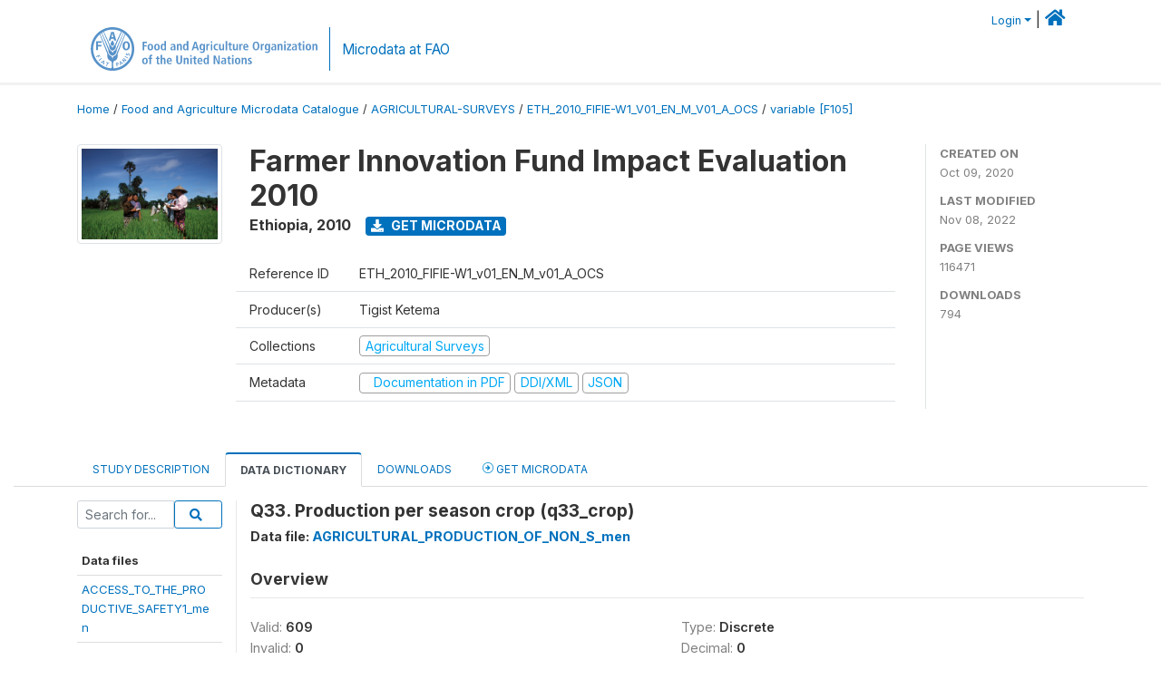

--- FILE ---
content_type: text/html; charset=UTF-8
request_url: https://microdata.fao.org/index.php/catalog/1473/variable/F105/V2506?name=q33_crop
body_size: 12372
content:
<!DOCTYPE html>
<html>

<head>
    <meta charset="utf-8">
<meta http-equiv="X-UA-Compatible" content="IE=edge">
<meta name="viewport" content="width=device-width, initial-scale=1">

<title>Ethiopia - Farmer Innovation Fund Impact Evaluation 2010</title>

    
    <link rel="stylesheet" href="https://cdnjs.cloudflare.com/ajax/libs/font-awesome/5.15.4/css/all.min.css" integrity="sha512-1ycn6IcaQQ40/MKBW2W4Rhis/DbILU74C1vSrLJxCq57o941Ym01SwNsOMqvEBFlcgUa6xLiPY/NS5R+E6ztJQ==" crossorigin="anonymous" referrerpolicy="no-referrer" />
    <link rel="stylesheet" href="https://stackpath.bootstrapcdn.com/bootstrap/4.1.3/css/bootstrap.min.css" integrity="sha384-MCw98/SFnGE8fJT3GXwEOngsV7Zt27NXFoaoApmYm81iuXoPkFOJwJ8ERdknLPMO" crossorigin="anonymous">
    

<link rel="stylesheet" href="https://microdata.fao.org/themes/fam52/css/style.css?v2021-231">
<link rel="stylesheet" href="https://microdata.fao.org/themes/fam52/css/custom.css?v2021">
<link rel="stylesheet" href="https://microdata.fao.org/themes/fam52/css/home.css?v03212019">
<link rel="stylesheet" href="https://microdata.fao.org/themes/fam52/css/variables.css?v07042021">
<link rel="stylesheet" href="https://microdata.fao.org/themes/fam52/css/facets.css?v062021">
<link rel="stylesheet" href="https://microdata.fao.org/themes/fam52/css/catalog-tab.css?v07052021">
<link rel="stylesheet" href="https://microdata.fao.org/themes/fam52/css/catalog-card.css?v10102021-1">
<link rel="stylesheet" href="https://microdata.fao.org/themes/fam52/css/filter-action-bar.css?v14052021-3">

    <script src="//code.jquery.com/jquery-3.2.1.min.js"></script>
    <script src="https://cdnjs.cloudflare.com/ajax/libs/popper.js/1.14.3/umd/popper.min.js" integrity="sha384-ZMP7rVo3mIykV+2+9J3UJ46jBk0WLaUAdn689aCwoqbBJiSnjAK/l8WvCWPIPm49" crossorigin="anonymous"></script>
    <script src="https://stackpath.bootstrapcdn.com/bootstrap/4.1.3/js/bootstrap.min.js" integrity="sha384-ChfqqxuZUCnJSK3+MXmPNIyE6ZbWh2IMqE241rYiqJxyMiZ6OW/JmZQ5stwEULTy" crossorigin="anonymous"></script>

<script type="text/javascript">
    var CI = {'base_url': 'https://microdata.fao.org/index.php'};

    if (top.frames.length!=0) {
        top.location=self.document.location;
    }

    $(document).ready(function()  {
        /*global ajax error handler */
        $( document ).ajaxError(function(event, jqxhr, settings, exception) {
            if(jqxhr.status==401){
                window.location=CI.base_url+'/auth/login/?destination=catalog/';
            }
            else if (jqxhr.status>=500){
                alert(jqxhr.responseText);
            }
        });

    }); //end-document-ready

</script>

<script>
    // Show custom information in the remote data access section
    $(document).ready(function() {
        var idno = $(".study-idno").html().replace(/\s+/g, '');
        if (idno == "PER_2013-2022_INFFS_v01_EN_M_v01_A_ESS") {          // Peru
              
            const p1 = "aW52Z";
            const p2 = "W50YX";
            const p3 = "Jpb3NAc2VyZm9yLmdvYi5wZQ==";

            const email = atob(p1 + p2 + p3);          
            $(".remote-data-access").html("<h2>Data available from external repository</h2><p>For access to microdata, please contact:</p><div class='remote-access-link'><a href='mailto:"+email+"' target='_blank'>"+email+"</a></div>");   
        }   
        if (idno == "NPL_2014_NFI_v01_M_v01_A_ESS") {          // Nepal
              
            const p1 = "aW5mb";
            const p2 = "0Bmcn";
            const p3 = "RjLmdvdi5ucA==";

            const email = atob(p1 + p2 + p3);          
            $(".remote-data-access").html("<h2>Data available from external repository</h2><p>For access to microdata, please contact:</p><div class='remote-access-link'><a href='mailto:"+email+"' target='_blank'>"+email+"</a></div>");   
        }        
    });
</script>



    <script async src="https://www.googletagmanager.com/gtag/js?id=G-0ZMCRYB8EX"></script>
<script>
  window.dataLayer = window.dataLayer || [];
  function gtag(){dataLayer.push(arguments);}
  gtag('js', new Date());

  gtag('config', 'G-0ZMCRYB8EX');

  
  $(function() {
    $(document).ajaxSend(function(event, request, settings) {
        gtag('event', 'page_view', {
            page_path: settings.url
        })
    });

    //track file downloads
    $('.resources .download').on('click', function() {
        gtag('event', 'download', {
            'event_label': $(this).attr("title"),
            'event_category': $(this).attr("href"),
            'non_interaction': true
        });
    });

});
</script></head>

<body>
    
    <!-- site header -->
    <style>
.site-header .navbar-light .no-logo .navbar-brand--sitename {border:0px!important;margin-left:0px}
.site-header .navbar-light .no-logo .nada-site-title {font-size:18px;}
</style>

<header class="site-header">

        

    <div class="container">
         


<!--  /***** Login Bar Start *****/ -->
<div>
            <div class="col-12 mt-2 mb-2 wb-login-link login-bar">
            <div class="float-right">
            <div class="dropdown ml-auto">
                <a class="dropdown-toggle small" href="" id="dropdownMenuLink" data-toggle="dropdown" aria-haspopup="true" aria-expanded="false"><i class="fa fa-user-circle-o fa-lg"></i>Login</a>
                <div class="dropdown-menu dropdown-menu-right" aria-labelledby="dropdownMenuLink">
                    <a class="dropdown-item small" href="https://microdata.fao.org/index.php/auth/login">Login</a>
                </div>
                
                                |   <a href="http://www.fao.org/food-agriculture-microdata"><i class="fa fa-home" style="font-size:20px;"></i> </a>
            </div>
            </div>
        </div>

    </div>
<!-- /row -->
<!--  /***** Login Bar Close *****/ -->        <div class="row">
            <div class="col-12">
                <nav class="navbar navbar-expand-md navbar-light rounded navbar-toggleable-md wb-navbar ">

                                                            <div class="navbar-brand navbar-expand-md">
                        <div class="navbar-brand--logo ">
                            <a href="http://www.fao.org" class="g01v1-logo nada-logo " >
                                    
                                <img title="fao.org" src="https://microdata.fao.org/themes/fam52/images/fao-logo-en.svg" class="img-responsive">
                            </a>        
                    </div>
                        <div class="navbar-brand--sitename navbar-expand-md">
                            <div><a class="nada-site-title"  href="https://www.fao.org/food-agriculture-microdata">Microdata at FAO</a></div>
                                                    </div>
                    </div>
                    

                                                            
                    <!-- Start menus -->
                                        
                    <!-- Close Menus -->
                    <!-- Citations menu if required 
                    <div><a class="fas fa-book" href="https://microdata.fao.org/index.php/citations"> Citations</a></div>-->
                    <!-- Close Menus -->
                </nav>
                
            </div>
            
        </div>
        <!-- /row -->
        
    </div>
    
</header>

    
    <!-- page body -->
    <div class="wp-page-body container-fluid page-catalog catalog-variable-F105-V2506">

        <div class="body-content-wrap theme-nada-2">

            <!--breadcrumbs -->
            
            <div class="container">
                                                    <ol class="breadcrumb wb-breadcrumb">
                        	    <div class="breadcrumbs" xmlns:v="http://rdf.data-vocabulary.org/#">
           <span typeof="v:Breadcrumb">
                		         <a href="https://microdata.fao.org/index.php/" rel="v:url" property="v:title">Home</a> /
                        
       </span>
                  <span typeof="v:Breadcrumb">
                		         <a href="https://microdata.fao.org/index.php/catalog" rel="v:url" property="v:title">Food and Agriculture Microdata Catalogue</a> /
                        
       </span>
                  <span typeof="v:Breadcrumb">
                		         <a href="https://microdata.fao.org/index.php/catalog/agricultural-surveys" rel="v:url" property="v:title">AGRICULTURAL-SURVEYS</a> /
                        
       </span>
                  <span typeof="v:Breadcrumb">
                		         <a href="https://microdata.fao.org/index.php/catalog/1473" rel="v:url" property="v:title">ETH_2010_FIFIE-W1_V01_EN_M_V01_A_OCS</a> /
                        
       </span>
                  <span typeof="v:Breadcrumb">
        	         	         <a class="active" href="https://microdata.fao.org/index.php/catalog/1473/variable/F105" rel="v:url" property="v:title">variable [F105]</a>
                        
       </span>
               </div>
                    </ol>
                            </div>
            <!-- /breadcrumbs -->
            
            
  
            <style>
.metadata-sidebar-container .nav .active{
	background:#e9ecef;		
}
.study-metadata-page .page-header .nav-tabs .active a {
	background: white;
	font-weight: bold;
	border-top: 2px solid #0071bc;
	border-left:1px solid gainsboro;
	border-right:1px solid gainsboro;
}

.study-info-content {
    font-size: 14px;
}

.study-subtitle{
	font-size:.7em;
	margin-bottom:10px;
}

.badge-outline{
	background:transparent;
	color:#03a9f4;
	border:1px solid #9e9e9e;
}
.study-header-right-bar span{
	display:block;
	margin-bottom:15px;
}
.study-header-right-bar{
	font-size:14px;
	color:gray;
}
.get-microdata-btn{
	font-size:14px;
}

.link-col .badge{
	font-size:14px;
	font-weight:normal;
	background:transparent;
	border:1px solid #9E9E9E;
	color:#03a9f4;
}

.link-col .badge:hover{
	background:#03a9f4;
	color:#ffffff;
}

.study-header-right-bar .stat{
	margin-bottom:10px;
	font-size:small;
}

.study-header-right-bar .stat .stat-label{
	font-weight:bold;
	text-transform:uppercase;
}

.field-metadata__table_description__ref_country .field-value,
.field-metadata__study_desc__study_info__nation .field-value{
	max-height:350px;
	overflow:auto;
}
.field-metadata__table_description__ref_country .field-value  ::-webkit-scrollbar,
.field-metadata__study_desc__study_info__nation .field-value ::-webkit-scrollbar {
  -webkit-appearance: none;
  width: 7px;
}

.field-metadata__table_description__ref_country .field-value  ::-webkit-scrollbar-thumb,
.field-metadata__study_desc__study_info__nation .field-value ::-webkit-scrollbar-thumb {
  border-radius: 4px;
  background-color: rgba(0, 0, 0, .5);
  box-shadow: 0 0 1px rgba(255, 255, 255, .5);
}
</style>


<div class="page-body-full study-metadata-page">
	<span 
		id="dataset-metadata-info" 
		data-repositoryid="agricultural-surveys"
		data-id="1473"
		data-idno="ETH_2010_FIFIE-W1_v01_EN_M_v01_A_OCS"
	></span>

<div class="container-fluid page-header">
<div class="container">


<div class="row study-info">
					<div class="col-md-2">
			<div class="collection-thumb-container">
				<a href="https://microdata.fao.org/index.php/catalog/agricultural-surveys">
				<img  src="https://microdata.fao.org/files/images/ag_census.jpg?v=1667916464" class="mr-3 img-fluid img-thumbnail" alt="agricultural-surveys" title="Agricultural Surveys"/>
				</a>
			</div>		
		</div>
	
	<div class="col">
		
		<div>
		    <h1 class="mt-0 mb-1" id="dataset-title">
                <span>Farmer Innovation Fund Impact Evaluation 2010</span>
                            </h1>
            <div class="clearfix">
		        <h6 class="sub-title float-left" id="dataset-sub-title"><span id="dataset-country">Ethiopia</span>, <span id="dataset-year">2010</span></h6>
                                <a  
                    href="https://microdata.fao.org/index.php/catalog/1473/get-microdata" 
                    class="get-microdata-btn badge badge-primary wb-text-link-uppercase float-left ml-3" 
                    title="Get Microdata">					
                    <span class="fa fa-download"></span>
                    Get Microdata                </a>
                                
            </div>
		</div>

		<div class="row study-info-content">
		
            <div class="col pr-5">

                <div class="row mt-4 mb-2 pb-2  border-bottom">
                    <div class="col-md-2">
                        Reference ID                    </div>
                    <div class="col">
                        <div class="study-idno">
                            ETH_2010_FIFIE-W1_v01_EN_M_v01_A_OCS                            
                        </div>
                    </div>
                </div>

                		
                                <div class="row mb-2 pb-2  border-bottom">
                    <div class="col-md-2">
                        Producer(s)                    </div>
                    <div class="col">
                        <div class="producers">
                            Tigist Ketema                        </div>
                    </div>
                </div>
                                
                
                 
                <div class="row  border-bottom mb-2 pb-2 mt-2">
                    <div class="col-md-2">
                        Collections                    </div>
                    <div class="col">
                        <div class="collections link-col">           
                                                            <span class="collection">
                                    <a href="https://microdata.fao.org/index.php/collections/agricultural-surveys">
                                        <span class="badge badge-primary">Agricultural Surveys</span>
                                    </a>                                    
                                </span>
                                                    </div>
                    </div>
                </div>
                
                <div class="row border-bottom mb-2 pb-2 mt-2">
                    <div class="col-md-2">
                        Metadata                    </div>
                    <div class="col">
                        <div class="metadata">
                            <!--metadata-->
                            <span class="mr-2 link-col">
                                                                                                    <a class="download" href="https://microdata.fao.org/index.php/catalog/1473/pdf-documentation" title="Documentation in PDF" >
                                        <span class="badge badge-success"><i class="fa fa-file-pdf-o" aria-hidden="true"> </i> Documentation in PDF</span>
                                    </a>
                                                            
                                                                    <a class="download" href="https://microdata.fao.org/index.php/metadata/export/1473/ddi" title="DDI Codebook (2.5)">
                                        <span class="badge badge-primary"> DDI/XML</span>
                                    </a>
                                
                                <a class="download" href="https://microdata.fao.org/index.php/metadata/export/1473/json" title="JSON">
                                    <span class="badge badge-info">JSON</span>
                                </a>
                            </span>	
                            <!--end-metadata-->
                        </div>
                    </div>
                </div>

                
                	    </div>
	
	</div>

	</div>

    <div class="col-md-2 border-left">
		<!--right-->
		<div class="study-header-right-bar">
				<div class="stat">
					<div class="stat-label">Created on </div>
					<div class="stat-value">Oct 09, 2020</div>
				</div>

				<div class="stat">
					<div class="stat-label">Last modified </div>
					<div class="stat-value">Nov 08, 2022</div>
				</div>
				
									<div class="stat">
						<div class="stat-label">Page views </div>
						<div class="stat-value">116471</div>
					</div>
				
									<div class="stat">
						<div class="stat-label">Downloads </div>
						<div class="stat-value">794</div>
					</div>				
						</div>		
		<!--end-right-->
	</div>

</div>




<!-- Nav tabs -->
<ul class="nav nav-tabs wb-nav-tab-space flex-wrap" role="tablist">
								<li class="nav-item tab-description "  >
				<a href="https://microdata.fao.org/index.php/catalog/1473/study-description" class="nav-link wb-nav-link wb-text-link-uppercase " role="tab"  data-id="related-materials" >Study Description</a>
			</li>
										<li class="nav-item tab-data_dictionary active"  >
				<a href="https://microdata.fao.org/index.php/catalog/1473/data-dictionary" class="nav-link wb-nav-link wb-text-link-uppercase active" role="tab"  data-id="related-materials" >Data Dictionary</a>
			</li>
										<li class="nav-item tab-related_materials "  >
				<a href="https://microdata.fao.org/index.php/catalog/1473/related-materials" class="nav-link wb-nav-link wb-text-link-uppercase " role="tab"  data-id="related-materials" >Downloads</a>
			</li>
										<li class="nav-item nav-item-get-microdata tab-get_microdata " >
				<a href="https://microdata.fao.org/index.php/catalog/1473/get-microdata" class="nav-link wb-nav-link wb-text-link-uppercase " role="tab" data-id="related-materials" >
					<span class="get-microdata icon-da-remote"></span> Get Microdata				</a>
			</li>                            
										
	<!--review-->
	</ul>
<!-- end nav tabs -->
</div>
</div>



<div class="container study-metadata-body-content " >


<!-- tabs -->
<div id="tabs" class="study-metadata ui-tabs ui-widget ui-widget-content ui-corner-all study-tabs" >	
  
  <div id="tabs-1" aria-labelledby="ui-id-1" class="ui-tabs-panel ui-widget-content ui-corner-bottom" role="tabpanel" >
  	
        <div class="tab-body-no-sidebar-x"><style>
    .data-file-bg1 tr,.data-file-bg1 td {vertical-align: top;}
    .data-file-bg1 .col-1{width:100px;}
    .data-file-bg1 {margin-bottom:20px;}
    .var-info-panel{display:none;}
    .table-variable-list td{
        cursor:pointer;
    }
    
    .nada-list-group-item {
        position: relative;
        display: block;
        padding: 10px 15px;
        margin-bottom: -1px;
        background-color: #fff;
        border: 1px solid #ddd;
        border-left:0px;
        border-right:0px;
        font-size: small;
        border-bottom: 1px solid gainsboro;
        word-wrap: break-word;
        padding: 5px;
        padding-right: 10px;

    }

    .nada-list-group-title{
        font-weight:bold;
        border-top:0px;
    }

    .variable-groups-sidebar
    .nada-list-vgroup {
        padding-inline-start: 0px;
        font-size:small;
        list-style-type: none;
    }

    .nada-list-vgroup {
        list-style-type: none;
    }

    .nada-list-subgroup{
        padding-left:10px;
    }
    
    .table-variable-list .var-breadcrumb{
        display:none;
    }

    .nada-list-subgroup .nada-list-vgroup-item {
        padding-left: 24px;
        position: relative;
        list-style:none;
    }

    .nada-list-subgroup .nada-list-vgroup-item:before {
        position: absolute;
        font-family: 'FontAwesome';
        top: 0;
        left: 10px;
        content: "\f105";
    }

</style>

<div class="row">

    <div class="col-sm-2 col-md-2 col-lg-2 tab-sidebar hidden-sm-down sidebar-files">       

        <form method="get" action="https://microdata.fao.org/index.php/catalog/1473/search" class="dictionary-search">
        <div class="input-group input-group-sm">            
            <input type="text" name="vk" class="form-control" placeholder="Search for...">
            <span class="input-group-btn">
                <button class="btn btn-outline-primary btn-sm" type="submit"><i class="fa fa-search"></i></button>
            </span>
        </div>
        </form>
        
        <ul class="nada-list-group">
            <li class="nada-list-group-item nada-list-group-title">Data files</li>
                            <li class="nada-list-group-item">
                    <a href="https://microdata.fao.org/index.php/catalog/1473/data-dictionary/F37?file_name=ACCESS_TO_THE_PRODUCTIVE_SAFETY1_men">ACCESS_TO_THE_PRODUCTIVE_SAFETY1_men</a>
                </li>
                            <li class="nada-list-group-item">
                    <a href="https://microdata.fao.org/index.php/catalog/1473/data-dictionary/F38?file_name=ACCESS_TO_THE_PRODUCTIVE_SAFETY2_men">ACCESS_TO_THE_PRODUCTIVE_SAFETY2_men</a>
                </li>
                            <li class="nada-list-group-item">
                    <a href="https://microdata.fao.org/index.php/catalog/1473/data-dictionary/F42?file_name=BUSINESS_ACTIVITY1_men">BUSINESS_ACTIVITY1_men</a>
                </li>
                            <li class="nada-list-group-item">
                    <a href="https://microdata.fao.org/index.php/catalog/1473/data-dictionary/F43?file_name=BUSINESS_ACTIVITY2_men">BUSINESS_ACTIVITY2_men</a>
                </li>
                            <li class="nada-list-group-item">
                    <a href="https://microdata.fao.org/index.php/catalog/1473/data-dictionary/F44?file_name=CREDIT_men">CREDIT_men</a>
                </li>
                            <li class="nada-list-group-item">
                    <a href="https://microdata.fao.org/index.php/catalog/1473/data-dictionary/F46?file_name=CROP_SALES_2_men">CROP_SALES_2_men</a>
                </li>
                            <li class="nada-list-group-item">
                    <a href="https://microdata.fao.org/index.php/catalog/1473/data-dictionary/F48?file_name=FAMILY_HISTORY_men">FAMILY_HISTORY_men</a>
                </li>
                            <li class="nada-list-group-item">
                    <a href="https://microdata.fao.org/index.php/catalog/1473/data-dictionary/F49?file_name=FARMER_INNOVATION_FUND_men">FARMER_INNOVATION_FUND_men</a>
                </li>
                            <li class="nada-list-group-item">
                    <a href="https://microdata.fao.org/index.php/catalog/1473/data-dictionary/F50?file_name=FARMER_TRAINING_CENTER_men">FARMER_TRAINING_CENTER_men</a>
                </li>
                            <li class="nada-list-group-item">
                    <a href="https://microdata.fao.org/index.php/catalog/1473/data-dictionary/F51?file_name=GROUP_PARTICIPATION1_men">GROUP_PARTICIPATION1_men</a>
                </li>
                            <li class="nada-list-group-item">
                    <a href="https://microdata.fao.org/index.php/catalog/1473/data-dictionary/F52?file_name=GROUP_PARTICIPATION2_men">GROUP_PARTICIPATION2_men</a>
                </li>
                            <li class="nada-list-group-item">
                    <a href="https://microdata.fao.org/index.php/catalog/1473/data-dictionary/F53?file_name=HIRED_SHARED_LABOUR_men">HIRED_SHARED_LABOUR_men</a>
                </li>
                            <li class="nada-list-group-item">
                    <a href="https://microdata.fao.org/index.php/catalog/1473/data-dictionary/F55?file_name=KNOWLEDGE_OF_LAND_MEASUREMENTS_men">KNOWLEDGE_OF_LAND_MEASUREMENTS_men</a>
                </li>
                            <li class="nada-list-group-item">
                    <a href="https://microdata.fao.org/index.php/catalog/1473/data-dictionary/F57?file_name=LIVESTOCK_OWNERSHIP_men">LIVESTOCK_OWNERSHIP_men</a>
                </li>
                            <li class="nada-list-group-item">
                    <a href="https://microdata.fao.org/index.php/catalog/1473/data-dictionary/F58?file_name=MARITAL_HISTORY_men">MARITAL_HISTORY_men</a>
                </li>
                            <li class="nada-list-group-item">
                    <a href="https://microdata.fao.org/index.php/catalog/1473/data-dictionary/F59?file_name=NETWORKS1_men">NETWORKS1_men</a>
                </li>
                            <li class="nada-list-group-item">
                    <a href="https://microdata.fao.org/index.php/catalog/1473/data-dictionary/F61?file_name=NEW_AGRICULTURAL_ACTIVITIES_men">NEW_AGRICULTURAL_ACTIVITIES_men</a>
                </li>
                            <li class="nada-list-group-item">
                    <a href="https://microdata.fao.org/index.php/catalog/1473/data-dictionary/F64?file_name=SAVINGS_AND_RISK_men">SAVINGS_AND_RISK_men</a>
                </li>
                            <li class="nada-list-group-item">
                    <a href="https://microdata.fao.org/index.php/catalog/1473/data-dictionary/F66?file_name=TRANSFERS1_men">TRANSFERS1_men</a>
                </li>
                            <li class="nada-list-group-item">
                    <a href="https://microdata.fao.org/index.php/catalog/1473/data-dictionary/F67?file_name=TRANSFERS2_men">TRANSFERS2_men</a>
                </li>
                            <li class="nada-list-group-item">
                    <a href="https://microdata.fao.org/index.php/catalog/1473/data-dictionary/F68?file_name=USE_OF_EXTENSION_SERVICES_men">USE_OF_EXTENSION_SERVICES_men</a>
                </li>
                            <li class="nada-list-group-item">
                    <a href="https://microdata.fao.org/index.php/catalog/1473/data-dictionary/F69?file_name=USE_OF_LABOUR_ON_LAND_OPERATED_men">USE_OF_LABOUR_ON_LAND_OPERATED_men</a>
                </li>
                            <li class="nada-list-group-item">
                    <a href="https://microdata.fao.org/index.php/catalog/1473/data-dictionary/F70?file_name=USE_OF_LABOUR_ON_LIVESTOCK_men">USE_OF_LABOUR_ON_LIVESTOCK_men</a>
                </li>
                            <li class="nada-list-group-item">
                    <a href="https://microdata.fao.org/index.php/catalog/1473/data-dictionary/F71?file_name=WAGE_EMPLOYMENT1_men">WAGE_EMPLOYMENT1_men</a>
                </li>
                            <li class="nada-list-group-item">
                    <a href="https://microdata.fao.org/index.php/catalog/1473/data-dictionary/F72?file_name=WAGE_EMPLOYMENT2_men">WAGE_EMPLOYMENT2_men</a>
                </li>
                            <li class="nada-list-group-item">
                    <a href="https://microdata.fao.org/index.php/catalog/1473/data-dictionary/F103?file_name=AGRICULTURAL_PRODUCTION_IN_BELG_men">AGRICULTURAL_PRODUCTION_IN_BELG_men</a>
                </li>
                            <li class="nada-list-group-item">
                    <a href="https://microdata.fao.org/index.php/catalog/1473/data-dictionary/F104?file_name=AGRICULTURAL_PRODUCTION_IN_MEHER_men">AGRICULTURAL_PRODUCTION_IN_MEHER_men</a>
                </li>
                            <li class="nada-list-group-item">
                    <a href="https://microdata.fao.org/index.php/catalog/1473/data-dictionary/F105?file_name=AGRICULTURAL_PRODUCTION_OF_NON_S_men">AGRICULTURAL_PRODUCTION_OF_NON_S_men</a>
                </li>
                            <li class="nada-list-group-item">
                    <a href="https://microdata.fao.org/index.php/catalog/1473/data-dictionary/F106?file_name=CROP_SALES_1_men">CROP_SALES_1_men</a>
                </li>
                            <li class="nada-list-group-item">
                    <a href="https://microdata.fao.org/index.php/catalog/1473/data-dictionary/F107?file_name=CURRENT_HOUSEHOLD_DEMOGRAPHICS_men">CURRENT_HOUSEHOLD_DEMOGRAPHICS_men</a>
                </li>
                            <li class="nada-list-group-item">
                    <a href="https://microdata.fao.org/index.php/catalog/1473/data-dictionary/F109?file_name=LAND_CHARACTERISTICS_AND_TENURE_men">LAND_CHARACTERISTICS_AND_TENURE_men</a>
                </li>
                            <li class="nada-list-group-item">
                    <a href="https://microdata.fao.org/index.php/catalog/1473/data-dictionary/F110?file_name=OWNERSHIP_OF_CONSUMER_DURABLES_men">OWNERSHIP_OF_CONSUMER_DURABLES_men</a>
                </li>
                            <li class="nada-list-group-item">
                    <a href="https://microdata.fao.org/index.php/catalog/1473/data-dictionary/F111?file_name=OWNERSHIP_OF_PRODUCTION_EQUIP_men">OWNERSHIP_OF_PRODUCTION_EQUIP_men</a>
                </li>
                            <li class="nada-list-group-item">
                    <a href="https://microdata.fao.org/index.php/catalog/1473/data-dictionary/F112?file_name=STOCKS_PRODUCTION_AND_CONSUMPTIO_men">STOCKS_PRODUCTION_AND_CONSUMPTIO_men</a>
                </li>
                            <li class="nada-list-group-item">
                    <a href="https://microdata.fao.org/index.php/catalog/1473/data-dictionary/F113?file_name=ACCESS_TO_CREDIT_women">ACCESS_TO_CREDIT_women</a>
                </li>
                            <li class="nada-list-group-item">
                    <a href="https://microdata.fao.org/index.php/catalog/1473/data-dictionary/F114?file_name=BUSINESS_ACTIVITY1_women">BUSINESS_ACTIVITY1_women</a>
                </li>
                            <li class="nada-list-group-item">
                    <a href="https://microdata.fao.org/index.php/catalog/1473/data-dictionary/F115?file_name=BUSINESS_ACTIVITY2_women">BUSINESS_ACTIVITY2_women</a>
                </li>
                            <li class="nada-list-group-item">
                    <a href="https://microdata.fao.org/index.php/catalog/1473/data-dictionary/F116?file_name=BUSINESS_ACTIVITY3_women">BUSINESS_ACTIVITY3_women</a>
                </li>
                            <li class="nada-list-group-item">
                    <a href="https://microdata.fao.org/index.php/catalog/1473/data-dictionary/F117?file_name=CURRENT_HOUSEHOLD_DEMOGRAPHICS_women">CURRENT_HOUSEHOLD_DEMOGRAPHICS_women</a>
                </li>
                            <li class="nada-list-group-item">
                    <a href="https://microdata.fao.org/index.php/catalog/1473/data-dictionary/F118?file_name=FAMILY_HISTORY_women">FAMILY_HISTORY_women</a>
                </li>
                            <li class="nada-list-group-item">
                    <a href="https://microdata.fao.org/index.php/catalog/1473/data-dictionary/F119?file_name=FARMER_INNOVATION_FUND_women">FARMER_INNOVATION_FUND_women</a>
                </li>
                            <li class="nada-list-group-item">
                    <a href="https://microdata.fao.org/index.php/catalog/1473/data-dictionary/F120?file_name=FARMER_TRAINING_CENTER_women">FARMER_TRAINING_CENTER_women</a>
                </li>
                            <li class="nada-list-group-item">
                    <a href="https://microdata.fao.org/index.php/catalog/1473/data-dictionary/F122?file_name=GROUP_PARTICIPATION1_women">GROUP_PARTICIPATION1_women</a>
                </li>
                            <li class="nada-list-group-item">
                    <a href="https://microdata.fao.org/index.php/catalog/1473/data-dictionary/F123?file_name=GROUP_PARTICIPATION2_women">GROUP_PARTICIPATION2_women</a>
                </li>
                            <li class="nada-list-group-item">
                    <a href="https://microdata.fao.org/index.php/catalog/1473/data-dictionary/F124?file_name=HOUSING_QUALITY_women">HOUSING_QUALITY_women</a>
                </li>
                            <li class="nada-list-group-item">
                    <a href="https://microdata.fao.org/index.php/catalog/1473/data-dictionary/F125?file_name=INCOME_FROM_LIVESTOCK_women">INCOME_FROM_LIVESTOCK_women</a>
                </li>
                            <li class="nada-list-group-item">
                    <a href="https://microdata.fao.org/index.php/catalog/1473/data-dictionary/F127?file_name=MARITAL_HISTORY_women">MARITAL_HISTORY_women</a>
                </li>
                            <li class="nada-list-group-item">
                    <a href="https://microdata.fao.org/index.php/catalog/1473/data-dictionary/F128?file_name=NETWORKS1_women">NETWORKS1_women</a>
                </li>
                            <li class="nada-list-group-item">
                    <a href="https://microdata.fao.org/index.php/catalog/1473/data-dictionary/F130?file_name=NEW_AGRICULTURAL_ACTIVITIES_women">NEW_AGRICULTURAL_ACTIVITIES_women</a>
                </li>
                            <li class="nada-list-group-item">
                    <a href="https://microdata.fao.org/index.php/catalog/1473/data-dictionary/F131?file_name=NON_FOOD_EXP_ON_DURABLES_SERVICE_women">NON_FOOD_EXP_ON_DURABLES_SERVICE_women</a>
                </li>
                            <li class="nada-list-group-item">
                    <a href="https://microdata.fao.org/index.php/catalog/1473/data-dictionary/F132?file_name=NON_FOOD_EXP_ON_HOUSEHOLD_CONSUM_women">NON_FOOD_EXP_ON_HOUSEHOLD_CONSUM_women</a>
                </li>
                            <li class="nada-list-group-item">
                    <a href="https://microdata.fao.org/index.php/catalog/1473/data-dictionary/F133?file_name=NON_FOOD_EXP_ON_SERVICES_women">NON_FOOD_EXP_ON_SERVICES_women</a>
                </li>
                            <li class="nada-list-group-item">
                    <a href="https://microdata.fao.org/index.php/catalog/1473/data-dictionary/F134?file_name=SAVINGS_AND_RISK_women">SAVINGS_AND_RISK_women</a>
                </li>
                            <li class="nada-list-group-item">
                    <a href="https://microdata.fao.org/index.php/catalog/1473/data-dictionary/F135?file_name=TRANSFERS1_women">TRANSFERS1_women</a>
                </li>
                            <li class="nada-list-group-item">
                    <a href="https://microdata.fao.org/index.php/catalog/1473/data-dictionary/F136?file_name=TRANSFERS2_women">TRANSFERS2_women</a>
                </li>
                            <li class="nada-list-group-item">
                    <a href="https://microdata.fao.org/index.php/catalog/1473/data-dictionary/F137?file_name=USE_OF_EXTENSION_SERVICES_women">USE_OF_EXTENSION_SERVICES_women</a>
                </li>
                            <li class="nada-list-group-item">
                    <a href="https://microdata.fao.org/index.php/catalog/1473/data-dictionary/F138?file_name=USE_OF_LABOUR_ON_LAND_OPERATED_women">USE_OF_LABOUR_ON_LAND_OPERATED_women</a>
                </li>
                            <li class="nada-list-group-item">
                    <a href="https://microdata.fao.org/index.php/catalog/1473/data-dictionary/F139?file_name=USE_OF_LABOUR_ON_LIVESTOCK_women">USE_OF_LABOUR_ON_LIVESTOCK_women</a>
                </li>
                            <li class="nada-list-group-item">
                    <a href="https://microdata.fao.org/index.php/catalog/1473/data-dictionary/F140?file_name=WAGE_EMPLOYMENT1_women">WAGE_EMPLOYMENT1_women</a>
                </li>
                            <li class="nada-list-group-item">
                    <a href="https://microdata.fao.org/index.php/catalog/1473/data-dictionary/F141?file_name=WAGE_EMPLOYMENT2_women">WAGE_EMPLOYMENT2_women</a>
                </li>
                            <li class="nada-list-group-item">
                    <a href="https://microdata.fao.org/index.php/catalog/1473/data-dictionary/F142?file_name=WAGE_EMPLOYMENT3_women">WAGE_EMPLOYMENT3_women</a>
                </li>
                            <li class="nada-list-group-item">
                    <a href="https://microdata.fao.org/index.php/catalog/1473/data-dictionary/F143?file_name=NETWORKS2_men">NETWORKS2_men</a>
                </li>
                            <li class="nada-list-group-item">
                    <a href="https://microdata.fao.org/index.php/catalog/1473/data-dictionary/F144?file_name=INTERVIEW_INFORMATION_men">INTERVIEW_INFORMATION_men</a>
                </li>
                            <li class="nada-list-group-item">
                    <a href="https://microdata.fao.org/index.php/catalog/1473/data-dictionary/F145?file_name=FOOD_CONSUMPTION_women">FOOD_CONSUMPTION_women</a>
                </li>
                            <li class="nada-list-group-item">
                    <a href="https://microdata.fao.org/index.php/catalog/1473/data-dictionary/F146?file_name=INTERVIEW_INFORMATION_women">INTERVIEW_INFORMATION_women</a>
                </li>
                            <li class="nada-list-group-item">
                    <a href="https://microdata.fao.org/index.php/catalog/1473/data-dictionary/F147?file_name=NETWORKS2_women">NETWORKS2_women</a>
                </li>
                    </ul>

        
    </div>

    <div class="col-sm-10 col-md-10 col-lg-10 wb-border-left tab-body body-files">
        
        <div class="variable-metadata">
            <style>
    .fld-inline .fld-name{color:gray;}
    .fld-container,.clear{clear:both;}

    .var-breadcrumb{
        list-style:none;
        clear:both;
        margin-bottom:25px;
        color:gray;
    }

    .var-breadcrumb li{display:inline;}
    .variables-container .bar-container {min-width:150px;}
</style>



<div class="variable-container">
    <h2>Q33. Production per season crop (q33_crop)</h2>
    <h5 class="var-file">Data file: <a href="https://microdata.fao.org/index.php/catalog/1473/data-dictionary/F105">AGRICULTURAL_PRODUCTION_OF_NON_S_men</a></h5>

        
    <h3 class="xsl-subtitle">Overview</h3>

    <div class="row">
            <div class="col-md-6">
                                            <div class="fld-inline sum-stat sum-stat-vald-">
                    <span class="fld-name sum-stat-type">Valid: </span>
                    <span class="fld-value sum-stat-value">609</span>
                </div>
                                            <div class="fld-inline sum-stat sum-stat-invd-">
                    <span class="fld-name sum-stat-type">Invalid: </span>
                    <span class="fld-value sum-stat-value">0</span>
                </div>
                    </div>
    
    <!--other stats-->
            
    <div class="col-md-6">
                                            <div class="fld-inline sum-stat sum-stat-var_intrvl">
                <span class="fld-name sum-stat-type">Type: </span>
                <span class="fld-value sum-stat-value">Discrete</span>
            </div>
                                                        <div class="fld-inline sum-stat sum-stat-var_dcml">
                <span class="fld-name sum-stat-type">Decimal: </span>
                <span class="fld-value sum-stat-value">0</span>
            </div>
                                                        <div class="fld-inline sum-stat sum-stat-loc_start_pos">
                <span class="fld-name sum-stat-type">Start: </span>
                <span class="fld-value sum-stat-value">31</span>
            </div>
                                                        <div class="fld-inline sum-stat sum-stat-loc_end_pos">
                <span class="fld-name sum-stat-type">End: </span>
                <span class="fld-value sum-stat-value">33</span>
            </div>
                                                        <div class="fld-inline sum-stat sum-stat-loc_width">
                <span class="fld-name sum-stat-type">Width: </span>
                <span class="fld-value sum-stat-value">3</span>
            </div>
                    
                <div class="fld-inline sum-stat sum-stat-range">
            <span class="fld-name sum-stat-type">Range: </span>
                                                <span class="fld-value sum-stat-value">
                1 - 999            </span>
        </div>
                
                <div class="fld-inline sum-stat var-format">
            <span class="fld-name var-format-fld">Format: </span>
                                    <span class="fld-value format-value">Numeric</span>
        </div>
        
        
        
    </div>
    </div>

    
    <div class="clear"></div>

    <!-- data_collection -->
         
                     
                     
                     
                     
                     
                
    
    <div class="section-questions_n_instructions">
                    <h2 id="metadata-questions_n_instructions" class="xsl-subtitle">Questions and instructions</h2>
                <div class="table-responsive field field-var_catgry">
    <div class="xsl-caption field-caption">Categories</div>
    <div class="field-value">

            
            <table class="table table-stripped xsl-table">
                <tr>
                    <th>Value</th>
                    <th>Category</th>
                                            <th>Cases</th>                    
                                                                                    <th></th>
                                    </tr>
                                    
                    <tr>
                        <td>1</td>
                        <td>TEFF </td>
                        
                                                <td>0</td>
                            
                        
                        <!--weighted-->
                        
                        <!--non-weighted-->
                                                                                <td class="bar-container">
                                                                <div class="progress">
                                    <div class="progress-bar" role="progressbar" style="width: 0%;" aria-valuenow="0;" aria-valuemin="0" aria-valuemax="100"></div>
                                    <span class="progress-text">0%</span>
                                </div>
                                                            </td>
                                                        
                    </tr>
                                    
                    <tr>
                        <td>2</td>
                        <td>BARLEY </td>
                        
                                                <td>0</td>
                            
                        
                        <!--weighted-->
                        
                        <!--non-weighted-->
                                                                                <td class="bar-container">
                                                                <div class="progress">
                                    <div class="progress-bar" role="progressbar" style="width: 0%;" aria-valuenow="0;" aria-valuemin="0" aria-valuemax="100"></div>
                                    <span class="progress-text">0%</span>
                                </div>
                                                            </td>
                                                        
                    </tr>
                                    
                    <tr>
                        <td>3</td>
                        <td>WHEAT </td>
                        
                                                <td>0</td>
                            
                        
                        <!--weighted-->
                        
                        <!--non-weighted-->
                                                                                <td class="bar-container">
                                                                <div class="progress">
                                    <div class="progress-bar" role="progressbar" style="width: 0%;" aria-valuenow="0;" aria-valuemin="0" aria-valuemax="100"></div>
                                    <span class="progress-text">0%</span>
                                </div>
                                                            </td>
                                                        
                    </tr>
                                    
                    <tr>
                        <td>4</td>
                        <td>MAIZE </td>
                        
                                                <td>1</td>
                            
                        
                        <!--weighted-->
                        
                        <!--non-weighted-->
                                                                                <td class="bar-container">
                                                                <div class="progress">
                                    <div class="progress-bar" role="progressbar" style="width: 0.7%;" aria-valuenow="0.7;" aria-valuemin="0" aria-valuemax="100"></div>
                                    <span class="progress-text">0.2%</span>
                                </div>
                                                            </td>
                                                        
                    </tr>
                                    
                    <tr>
                        <td>5</td>
                        <td>SORGHUM </td>
                        
                                                <td>1</td>
                            
                        
                        <!--weighted-->
                        
                        <!--non-weighted-->
                                                                                <td class="bar-container">
                                                                <div class="progress">
                                    <div class="progress-bar" role="progressbar" style="width: 0.7%;" aria-valuenow="0.7;" aria-valuemin="0" aria-valuemax="100"></div>
                                    <span class="progress-text">0.2%</span>
                                </div>
                                                            </td>
                                                        
                    </tr>
                                    
                    <tr>
                        <td>6</td>
                        <td>ZENGADA </td>
                        
                                                <td>0</td>
                            
                        
                        <!--weighted-->
                        
                        <!--non-weighted-->
                                                                                <td class="bar-container">
                                                                <div class="progress">
                                    <div class="progress-bar" role="progressbar" style="width: 0%;" aria-valuenow="0;" aria-valuemin="0" aria-valuemax="100"></div>
                                    <span class="progress-text">0%</span>
                                </div>
                                                            </td>
                                                        
                    </tr>
                                    
                    <tr>
                        <td>7</td>
                        <td>OATS/Aja </td>
                        
                                                <td>0</td>
                            
                        
                        <!--weighted-->
                        
                        <!--non-weighted-->
                                                                                <td class="bar-container">
                                                                <div class="progress">
                                    <div class="progress-bar" role="progressbar" style="width: 0%;" aria-valuenow="0;" aria-valuemin="0" aria-valuemax="100"></div>
                                    <span class="progress-text">0%</span>
                                </div>
                                                            </td>
                                                        
                    </tr>
                                    
                    <tr>
                        <td>8</td>
                        <td>DAGUSSA </td>
                        
                                                <td>0</td>
                            
                        
                        <!--weighted-->
                        
                        <!--non-weighted-->
                                                                                <td class="bar-container">
                                                                <div class="progress">
                                    <div class="progress-bar" role="progressbar" style="width: 0%;" aria-valuenow="0;" aria-valuemin="0" aria-valuemax="100"></div>
                                    <span class="progress-text">0%</span>
                                </div>
                                                            </td>
                                                        
                    </tr>
                                    
                    <tr>
                        <td>9</td>
                        <td>PADDY, RICE </td>
                        
                                                <td>0</td>
                            
                        
                        <!--weighted-->
                        
                        <!--non-weighted-->
                                                                                <td class="bar-container">
                                                                <div class="progress">
                                    <div class="progress-bar" role="progressbar" style="width: 0%;" aria-valuenow="0;" aria-valuemin="0" aria-valuemax="100"></div>
                                    <span class="progress-text">0%</span>
                                </div>
                                                            </td>
                                                        
                    </tr>
                                    
                    <tr>
                        <td>10</td>
                        <td>SINAR/GERIMA </td>
                        
                                                <td>0</td>
                            
                        
                        <!--weighted-->
                        
                        <!--non-weighted-->
                                                                                <td class="bar-container">
                                                                <div class="progress">
                                    <div class="progress-bar" role="progressbar" style="width: 0%;" aria-valuenow="0;" aria-valuemin="0" aria-valuemax="100"></div>
                                    <span class="progress-text">0%</span>
                                </div>
                                                            </td>
                                                        
                    </tr>
                                    
                    <tr>
                        <td>11</td>
                        <td>Other cereal crops </td>
                        
                                                <td>0</td>
                            
                        
                        <!--weighted-->
                        
                        <!--non-weighted-->
                                                                                <td class="bar-container">
                                                                <div class="progress">
                                    <div class="progress-bar" role="progressbar" style="width: 0%;" aria-valuenow="0;" aria-valuemin="0" aria-valuemax="100"></div>
                                    <span class="progress-text">0%</span>
                                </div>
                                                            </td>
                                                        
                    </tr>
                                    
                    <tr>
                        <td>12</td>
                        <td>LENTILS (Mesir) </td>
                        
                                                <td>0</td>
                            
                        
                        <!--weighted-->
                        
                        <!--non-weighted-->
                                                                                <td class="bar-container">
                                                                <div class="progress">
                                    <div class="progress-bar" role="progressbar" style="width: 0%;" aria-valuenow="0;" aria-valuemin="0" aria-valuemax="100"></div>
                                    <span class="progress-text">0%</span>
                                </div>
                                                            </td>
                                                        
                    </tr>
                                    
                    <tr>
                        <td>13</td>
                        <td>HORSE BEANS (Bakela) </td>
                        
                                                <td>1</td>
                            
                        
                        <!--weighted-->
                        
                        <!--non-weighted-->
                                                                                <td class="bar-container">
                                                                <div class="progress">
                                    <div class="progress-bar" role="progressbar" style="width: 0.7%;" aria-valuenow="0.7;" aria-valuemin="0" aria-valuemax="100"></div>
                                    <span class="progress-text">0.2%</span>
                                </div>
                                                            </td>
                                                        
                    </tr>
                                    
                    <tr>
                        <td>14</td>
                        <td>LINSEED (Telba) </td>
                        
                                                <td>0</td>
                            
                        
                        <!--weighted-->
                        
                        <!--non-weighted-->
                                                                                <td class="bar-container">
                                                                <div class="progress">
                                    <div class="progress-bar" role="progressbar" style="width: 0%;" aria-valuenow="0;" aria-valuemin="0" aria-valuemax="100"></div>
                                    <span class="progress-text">0%</span>
                                </div>
                                                            </td>
                                                        
                    </tr>
                                    
                    <tr>
                        <td>15</td>
                        <td>CHICK PEAS (Shimbra) </td>
                        
                                                <td>0</td>
                            
                        
                        <!--weighted-->
                        
                        <!--non-weighted-->
                                                                                <td class="bar-container">
                                                                <div class="progress">
                                    <div class="progress-bar" role="progressbar" style="width: 0%;" aria-valuenow="0;" aria-valuemin="0" aria-valuemax="100"></div>
                                    <span class="progress-text">0%</span>
                                </div>
                                                            </td>
                                                        
                    </tr>
                                    
                    <tr>
                        <td>16</td>
                        <td>COW PEAS (Aquri Ater) </td>
                        
                                                <td>0</td>
                            
                        
                        <!--weighted-->
                        
                        <!--non-weighted-->
                                                                                <td class="bar-container">
                                                                <div class="progress">
                                    <div class="progress-bar" role="progressbar" style="width: 0%;" aria-valuenow="0;" aria-valuemin="0" aria-valuemax="100"></div>
                                    <span class="progress-text">0%</span>
                                </div>
                                                            </td>
                                                        
                    </tr>
                                    
                    <tr>
                        <td>17</td>
                        <td>FIELD PEAS (Ater) </td>
                        
                                                <td>0</td>
                            
                        
                        <!--weighted-->
                        
                        <!--non-weighted-->
                                                                                <td class="bar-container">
                                                                <div class="progress">
                                    <div class="progress-bar" role="progressbar" style="width: 0%;" aria-valuenow="0;" aria-valuemin="0" aria-valuemax="100"></div>
                                    <span class="progress-text">0%</span>
                                </div>
                                                            </td>
                                                        
                    </tr>
                                    
                    <tr>
                        <td>18</td>
                        <td>HARICOT BEANS (Boloke) </td>
                        
                                                <td>0</td>
                            
                        
                        <!--weighted-->
                        
                        <!--non-weighted-->
                                                                                <td class="bar-container">
                                                                <div class="progress">
                                    <div class="progress-bar" role="progressbar" style="width: 0%;" aria-valuenow="0;" aria-valuemin="0" aria-valuemax="100"></div>
                                    <span class="progress-text">0%</span>
                                </div>
                                                            </td>
                                                        
                    </tr>
                                    
                    <tr>
                        <td>19</td>
                        <td>NUEG </td>
                        
                                                <td>0</td>
                            
                        
                        <!--weighted-->
                        
                        <!--non-weighted-->
                                                                                <td class="bar-container">
                                                                <div class="progress">
                                    <div class="progress-bar" role="progressbar" style="width: 0%;" aria-valuenow="0;" aria-valuemin="0" aria-valuemax="100"></div>
                                    <span class="progress-text">0%</span>
                                </div>
                                                            </td>
                                                        
                    </tr>
                                    
                    <tr>
                        <td>20</td>
                        <td>GUAYA (Vetch) </td>
                        
                                                <td>1</td>
                            
                        
                        <!--weighted-->
                        
                        <!--non-weighted-->
                                                                                <td class="bar-container">
                                                                <div class="progress">
                                    <div class="progress-bar" role="progressbar" style="width: 0.7%;" aria-valuenow="0.7;" aria-valuemin="0" aria-valuemax="100"></div>
                                    <span class="progress-text">0.2%</span>
                                </div>
                                                            </td>
                                                        
                    </tr>
                                    
                    <tr>
                        <td>21</td>
                        <td>GROUNDNUTS (Lewuz) </td>
                        
                                                <td>0</td>
                            
                        
                        <!--weighted-->
                        
                        <!--non-weighted-->
                                                                                <td class="bar-container">
                                                                <div class="progress">
                                    <div class="progress-bar" role="progressbar" style="width: 0%;" aria-valuenow="0;" aria-valuemin="0" aria-valuemax="100"></div>
                                    <span class="progress-text">0%</span>
                                </div>
                                                            </td>
                                                        
                    </tr>
                                    
                    <tr>
                        <td>22</td>
                        <td>SUNFLOWER </td>
                        
                                                <td>2</td>
                            
                        
                        <!--weighted-->
                        
                        <!--non-weighted-->
                                                                                <td class="bar-container">
                                                                <div class="progress">
                                    <div class="progress-bar" role="progressbar" style="width: 1.4%;" aria-valuenow="1.4;" aria-valuemin="0" aria-valuemax="100"></div>
                                    <span class="progress-text">0.3%</span>
                                </div>
                                                            </td>
                                                        
                    </tr>
                                    
                    <tr>
                        <td>23</td>
                        <td>SESAME (Selit) </td>
                        
                                                <td>0</td>
                            
                        
                        <!--weighted-->
                        
                        <!--non-weighted-->
                                                                                <td class="bar-container">
                                                                <div class="progress">
                                    <div class="progress-bar" role="progressbar" style="width: 0%;" aria-valuenow="0;" aria-valuemin="0" aria-valuemax="100"></div>
                                    <span class="progress-text">0%</span>
                                </div>
                                                            </td>
                                                        
                    </tr>
                                    
                    <tr>
                        <td>24</td>
                        <td>Other Pulse and oil crops </td>
                        
                                                <td>1</td>
                            
                        
                        <!--weighted-->
                        
                        <!--non-weighted-->
                                                                                <td class="bar-container">
                                                                <div class="progress">
                                    <div class="progress-bar" role="progressbar" style="width: 0.7%;" aria-valuenow="0.7;" aria-valuemin="0" aria-valuemax="100"></div>
                                    <span class="progress-text">0.2%</span>
                                </div>
                                                            </td>
                                                        
                    </tr>
                                    
                    <tr>
                        <td>25</td>
                        <td>Sweet Potatoes(SekuarDinich) </td>
                        
                                                <td>0</td>
                            
                        
                        <!--weighted-->
                        
                        <!--non-weighted-->
                                                                                <td class="bar-container">
                                                                <div class="progress">
                                    <div class="progress-bar" role="progressbar" style="width: 0%;" aria-valuenow="0;" aria-valuemin="0" aria-valuemax="100"></div>
                                    <span class="progress-text">0%</span>
                                </div>
                                                            </td>
                                                        
                    </tr>
                                    
                    <tr>
                        <td>26</td>
                        <td>BANANAS </td>
                        
                                                <td>19</td>
                            
                        
                        <!--weighted-->
                        
                        <!--non-weighted-->
                                                                                <td class="bar-container">
                                                                <div class="progress">
                                    <div class="progress-bar" role="progressbar" style="width: 13%;" aria-valuenow="13;" aria-valuemin="0" aria-valuemax="100"></div>
                                    <span class="progress-text">3.1%</span>
                                </div>
                                                            </td>
                                                        
                    </tr>
                                    
                    <tr>
                        <td>27</td>
                        <td>PINEAPPLE (Ananas) </td>
                        
                                                <td>0</td>
                            
                        
                        <!--weighted-->
                        
                        <!--non-weighted-->
                                                                                <td class="bar-container">
                                                                <div class="progress">
                                    <div class="progress-bar" role="progressbar" style="width: 0%;" aria-valuenow="0;" aria-valuemin="0" aria-valuemax="100"></div>
                                    <span class="progress-text">0%</span>
                                </div>
                                                            </td>
                                                        
                    </tr>
                                    
                    <tr>
                        <td>28</td>
                        <td>AVOCADO </td>
                        
                                                <td>10</td>
                            
                        
                        <!--weighted-->
                        
                        <!--non-weighted-->
                                                                                <td class="bar-container">
                                                                <div class="progress">
                                    <div class="progress-bar" role="progressbar" style="width: 6.8%;" aria-valuenow="6.8;" aria-valuemin="0" aria-valuemax="100"></div>
                                    <span class="progress-text">1.6%</span>
                                </div>
                                                            </td>
                                                        
                    </tr>
                                    
                    <tr>
                        <td>29</td>
                        <td>ONIONS (Shinkurt) </td>
                        
                                                <td>16</td>
                            
                        
                        <!--weighted-->
                        
                        <!--non-weighted-->
                                                                                <td class="bar-container">
                                                                <div class="progress">
                                    <div class="progress-bar" role="progressbar" style="width: 11%;" aria-valuenow="11;" aria-valuemin="0" aria-valuemax="100"></div>
                                    <span class="progress-text">2.6%</span>
                                </div>
                                                            </td>
                                                        
                    </tr>
                                    
                    <tr>
                        <td>30</td>
                        <td>SPINACH (Quosta) </td>
                        
                                                <td>3</td>
                            
                        
                        <!--weighted-->
                        
                        <!--non-weighted-->
                                                                                <td class="bar-container">
                                                                <div class="progress">
                                    <div class="progress-bar" role="progressbar" style="width: 2.1%;" aria-valuenow="2.1;" aria-valuemin="0" aria-valuemax="100"></div>
                                    <span class="progress-text">0.5%</span>
                                </div>
                                                            </td>
                                                        
                    </tr>
                                    
                    <tr>
                        <td>31</td>
                        <td>GARLIC (Nech Shinkurt) </td>
                        
                                                <td>2</td>
                            
                        
                        <!--weighted-->
                        
                        <!--non-weighted-->
                                                                                <td class="bar-container">
                                                                <div class="progress">
                                    <div class="progress-bar" role="progressbar" style="width: 1.4%;" aria-valuenow="1.4;" aria-valuemin="0" aria-valuemax="100"></div>
                                    <span class="progress-text">0.3%</span>
                                </div>
                                                            </td>
                                                        
                    </tr>
                                    
                    <tr>
                        <td>32</td>
                        <td>YAM </td>
                        
                                                <td>1</td>
                            
                        
                        <!--weighted-->
                        
                        <!--non-weighted-->
                                                                                <td class="bar-container">
                                                                <div class="progress">
                                    <div class="progress-bar" role="progressbar" style="width: 0.7%;" aria-valuenow="0.7;" aria-valuemin="0" aria-valuemax="100"></div>
                                    <span class="progress-text">0.2%</span>
                                </div>
                                                            </td>
                                                        
                    </tr>
                                    
                    <tr>
                        <td>33</td>
                        <td>FASOLIA </td>
                        
                                                <td>0</td>
                            
                        
                        <!--weighted-->
                        
                        <!--non-weighted-->
                                                                                <td class="bar-container">
                                                                <div class="progress">
                                    <div class="progress-bar" role="progressbar" style="width: 0%;" aria-valuenow="0;" aria-valuemin="0" aria-valuemax="100"></div>
                                    <span class="progress-text">0%</span>
                                </div>
                                                            </td>
                                                        
                    </tr>
                                    
                    <tr>
                        <td>34</td>
                        <td>MANGO </td>
                        
                                                <td>18</td>
                            
                        
                        <!--weighted-->
                        
                        <!--non-weighted-->
                                                                                <td class="bar-container">
                                                                <div class="progress">
                                    <div class="progress-bar" role="progressbar" style="width: 12.3%;" aria-valuenow="12.3;" aria-valuemin="0" aria-valuemax="100"></div>
                                    <span class="progress-text">3%</span>
                                </div>
                                                            </td>
                                                        
                    </tr>
                                    
                    <tr>
                        <td>35</td>
                        <td>ORANGE </td>
                        
                                                <td>39</td>
                            
                        
                        <!--weighted-->
                        
                        <!--non-weighted-->
                                                                                <td class="bar-container">
                                                                <div class="progress">
                                    <div class="progress-bar" role="progressbar" style="width: 26.7%;" aria-valuenow="26.7;" aria-valuemin="0" aria-valuemax="100"></div>
                                    <span class="progress-text">6.4%</span>
                                </div>
                                                            </td>
                                                        
                    </tr>
                                    
                    <tr>
                        <td>36</td>
                        <td>POTATOES </td>
                        
                                                <td>14</td>
                            
                        
                        <!--weighted-->
                        
                        <!--non-weighted-->
                                                                                <td class="bar-container">
                                                                <div class="progress">
                                    <div class="progress-bar" role="progressbar" style="width: 9.6%;" aria-valuenow="9.6;" aria-valuemin="0" aria-valuemax="100"></div>
                                    <span class="progress-text">2.3%</span>
                                </div>
                                                            </td>
                                                        
                    </tr>
                                    
                    <tr>
                        <td>37</td>
                        <td>GREEN PEPPER </td>
                        
                                                <td>8</td>
                            
                        
                        <!--weighted-->
                        
                        <!--non-weighted-->
                                                                                <td class="bar-container">
                                                                <div class="progress">
                                    <div class="progress-bar" role="progressbar" style="width: 5.5%;" aria-valuenow="5.5;" aria-valuemin="0" aria-valuemax="100"></div>
                                    <span class="progress-text">1.3%</span>
                                </div>
                                                            </td>
                                                        
                    </tr>
                                    
                    <tr>
                        <td>38</td>
                        <td>PAPAYA </td>
                        
                                                <td>36</td>
                            
                        
                        <!--weighted-->
                        
                        <!--non-weighted-->
                                                                                <td class="bar-container">
                                                                <div class="progress">
                                    <div class="progress-bar" role="progressbar" style="width: 24.7%;" aria-valuenow="24.7;" aria-valuemin="0" aria-valuemax="100"></div>
                                    <span class="progress-text">5.9%</span>
                                </div>
                                                            </td>
                                                        
                    </tr>
                                    
                    <tr>
                        <td>39</td>
                        <td>COFFEE </td>
                        
                                                <td>36</td>
                            
                        
                        <!--weighted-->
                        
                        <!--non-weighted-->
                                                                                <td class="bar-container">
                                                                <div class="progress">
                                    <div class="progress-bar" role="progressbar" style="width: 24.7%;" aria-valuenow="24.7;" aria-valuemin="0" aria-valuemax="100"></div>
                                    <span class="progress-text">5.9%</span>
                                </div>
                                                            </td>
                                                        
                    </tr>
                                    
                    <tr>
                        <td>40</td>
                        <td>SELATA (Lettuce) </td>
                        
                                                <td>5</td>
                            
                        
                        <!--weighted-->
                        
                        <!--non-weighted-->
                                                                                <td class="bar-container">
                                                                <div class="progress">
                                    <div class="progress-bar" role="progressbar" style="width: 3.4%;" aria-valuenow="3.4;" aria-valuemin="0" aria-valuemax="100"></div>
                                    <span class="progress-text">0.8%</span>
                                </div>
                                                            </td>
                                                        
                    </tr>
                                    
                    <tr>
                        <td>41</td>
                        <td>ADENGUARE </td>
                        
                                                <td>0</td>
                            
                        
                        <!--weighted-->
                        
                        <!--non-weighted-->
                                                                                <td class="bar-container">
                                                                <div class="progress">
                                    <div class="progress-bar" role="progressbar" style="width: 0%;" aria-valuenow="0;" aria-valuemin="0" aria-valuemax="100"></div>
                                    <span class="progress-text">0%</span>
                                </div>
                                                            </td>
                                                        
                    </tr>
                                    
                    <tr>
                        <td>42</td>
                        <td>ENSET </td>
                        
                                                <td>0</td>
                            
                        
                        <!--weighted-->
                        
                        <!--non-weighted-->
                                                                                <td class="bar-container">
                                                                <div class="progress">
                                    <div class="progress-bar" role="progressbar" style="width: 0%;" aria-valuenow="0;" aria-valuemin="0" aria-valuemax="100"></div>
                                    <span class="progress-text">0%</span>
                                </div>
                                                            </td>
                                                        
                    </tr>
                                    
                    <tr>
                        <td>43</td>
                        <td>CHAT </td>
                        
                                                <td>7</td>
                            
                        
                        <!--weighted-->
                        
                        <!--non-weighted-->
                                                                                <td class="bar-container">
                                                                <div class="progress">
                                    <div class="progress-bar" role="progressbar" style="width: 4.8%;" aria-valuenow="4.8;" aria-valuemin="0" aria-valuemax="100"></div>
                                    <span class="progress-text">1.1%</span>
                                </div>
                                                            </td>
                                                        
                    </tr>
                                    
                    <tr>
                        <td>44</td>
                        <td>GESHO </td>
                        
                                                <td>110</td>
                            
                        
                        <!--weighted-->
                        
                        <!--non-weighted-->
                                                                                <td class="bar-container">
                                                                <div class="progress">
                                    <div class="progress-bar" role="progressbar" style="width: 75.3%;" aria-valuenow="75.3;" aria-valuemin="0" aria-valuemax="100"></div>
                                    <span class="progress-text">18.1%</span>
                                </div>
                                                            </td>
                                                        
                    </tr>
                                    
                    <tr>
                        <td>45</td>
                        <td>BEET ROOT (Key Sir) </td>
                        
                                                <td>1</td>
                            
                        
                        <!--weighted-->
                        
                        <!--non-weighted-->
                                                                                <td class="bar-container">
                                                                <div class="progress">
                                    <div class="progress-bar" role="progressbar" style="width: 0.7%;" aria-valuenow="0.7;" aria-valuemin="0" aria-valuemax="100"></div>
                                    <span class="progress-text">0.2%</span>
                                </div>
                                                            </td>
                                                        
                    </tr>
                                    
                    <tr>
                        <td>46</td>
                        <td>CARROT </td>
                        
                                                <td>1</td>
                            
                        
                        <!--weighted-->
                        
                        <!--non-weighted-->
                                                                                <td class="bar-container">
                                                                <div class="progress">
                                    <div class="progress-bar" role="progressbar" style="width: 0.7%;" aria-valuenow="0.7;" aria-valuemin="0" aria-valuemax="100"></div>
                                    <span class="progress-text">0.2%</span>
                                </div>
                                                            </td>
                                                        
                    </tr>
                                    
                    <tr>
                        <td>47</td>
                        <td>TOBACCO </td>
                        
                                                <td>0</td>
                            
                        
                        <!--weighted-->
                        
                        <!--non-weighted-->
                                                                                <td class="bar-container">
                                                                <div class="progress">
                                    <div class="progress-bar" role="progressbar" style="width: 0%;" aria-valuenow="0;" aria-valuemin="0" aria-valuemax="100"></div>
                                    <span class="progress-text">0%</span>
                                </div>
                                                            </td>
                                                        
                    </tr>
                                    
                    <tr>
                        <td>48</td>
                        <td>TOMATO </td>
                        
                                                <td>16</td>
                            
                        
                        <!--weighted-->
                        
                        <!--non-weighted-->
                                                                                <td class="bar-container">
                                                                <div class="progress">
                                    <div class="progress-bar" role="progressbar" style="width: 11%;" aria-valuenow="11;" aria-valuemin="0" aria-valuemax="100"></div>
                                    <span class="progress-text">2.6%</span>
                                </div>
                                                            </td>
                                                        
                    </tr>
                                    
                    <tr>
                        <td>49</td>
                        <td>CABBAGE (TIKL Gomen) </td>
                        
                                                <td>4</td>
                            
                        
                        <!--weighted-->
                        
                        <!--non-weighted-->
                                                                                <td class="bar-container">
                                                                <div class="progress">
                                    <div class="progress-bar" role="progressbar" style="width: 2.7%;" aria-valuenow="2.7;" aria-valuemin="0" aria-valuemax="100"></div>
                                    <span class="progress-text">0.7%</span>
                                </div>
                                                            </td>
                                                        
                    </tr>
                                    
                    <tr>
                        <td>50</td>
                        <td>PUMPKIN (Duba) </td>
                        
                                                <td>0</td>
                            
                        
                        <!--weighted-->
                        
                        <!--non-weighted-->
                                                                                <td class="bar-container">
                                                                <div class="progress">
                                    <div class="progress-bar" role="progressbar" style="width: 0%;" aria-valuenow="0;" aria-valuemin="0" aria-valuemax="100"></div>
                                    <span class="progress-text">0%</span>
                                </div>
                                                            </td>
                                                        
                    </tr>
                                    
                    <tr>
                        <td>51</td>
                        <td>SUGARCANE </td>
                        
                                                <td>13</td>
                            
                        
                        <!--weighted-->
                        
                        <!--non-weighted-->
                                                                                <td class="bar-container">
                                                                <div class="progress">
                                    <div class="progress-bar" role="progressbar" style="width: 8.9%;" aria-valuenow="8.9;" aria-valuemin="0" aria-valuemax="100"></div>
                                    <span class="progress-text">2.1%</span>
                                </div>
                                                            </td>
                                                        
                    </tr>
                                    
                    <tr>
                        <td>52</td>
                        <td>Other fruits, vegetables and cash crops </td>
                        
                                                <td>54</td>
                            
                        
                        <!--weighted-->
                        
                        <!--non-weighted-->
                                                                                <td class="bar-container">
                                                                <div class="progress">
                                    <div class="progress-bar" role="progressbar" style="width: 37%;" aria-valuenow="37;" aria-valuemin="0" aria-valuemax="100"></div>
                                    <span class="progress-text">8.9%</span>
                                </div>
                                                            </td>
                                                        
                    </tr>
                                    
                    <tr>
                        <td>53</td>
                        <td>EUCALYPTUS </td>
                        
                                                <td>146</td>
                            
                        
                        <!--weighted-->
                        
                        <!--non-weighted-->
                                                                                <td class="bar-container">
                                                                <div class="progress">
                                    <div class="progress-bar" role="progressbar" style="width: 100%;" aria-valuenow="100;" aria-valuemin="0" aria-valuemax="100"></div>
                                    <span class="progress-text">24%</span>
                                </div>
                                                            </td>
                                                        
                    </tr>
                                    
                    <tr>
                        <td>54</td>
                        <td>SHIEFERAW/HALEKO </td>
                        
                                                <td>1</td>
                            
                        
                        <!--weighted-->
                        
                        <!--non-weighted-->
                                                                                <td class="bar-container">
                                                                <div class="progress">
                                    <div class="progress-bar" role="progressbar" style="width: 0.7%;" aria-valuenow="0.7;" aria-valuemin="0" aria-valuemax="100"></div>
                                    <span class="progress-text">0.2%</span>
                                </div>
                                                            </td>
                                                        
                    </tr>
                                    
                    <tr>
                        <td>55</td>
                        <td>GODERE </td>
                        
                                                <td>1</td>
                            
                        
                        <!--weighted-->
                        
                        <!--non-weighted-->
                                                                                <td class="bar-container">
                                                                <div class="progress">
                                    <div class="progress-bar" role="progressbar" style="width: 0.7%;" aria-valuenow="0.7;" aria-valuemin="0" aria-valuemax="100"></div>
                                    <span class="progress-text">0.2%</span>
                                </div>
                                                            </td>
                                                        
                    </tr>
                                    
                    <tr>
                        <td>56</td>
                        <td>Black papper  (Kundoberbere) </td>
                        
                                                <td>1</td>
                            
                        
                        <!--weighted-->
                        
                        <!--non-weighted-->
                                                                                <td class="bar-container">
                                                                <div class="progress">
                                    <div class="progress-bar" role="progressbar" style="width: 0.7%;" aria-valuenow="0.7;" aria-valuemin="0" aria-valuemax="100"></div>
                                    <span class="progress-text">0.2%</span>
                                </div>
                                                            </td>
                                                        
                    </tr>
                                    
                    <tr>
                        <td>57</td>
                        <td>FOREST PRODUCTS </td>
                        
                                                <td>11</td>
                            
                        
                        <!--weighted-->
                        
                        <!--non-weighted-->
                                                                                <td class="bar-container">
                                                                <div class="progress">
                                    <div class="progress-bar" role="progressbar" style="width: 7.5%;" aria-valuenow="7.5;" aria-valuemin="0" aria-valuemax="100"></div>
                                    <span class="progress-text">1.8%</span>
                                </div>
                                                            </td>
                                                        
                    </tr>
                                    
                    <tr>
                        <td>58</td>
                        <td>Other Forests </td>
                        
                                                <td>6</td>
                            
                        
                        <!--weighted-->
                        
                        <!--non-weighted-->
                                                                                <td class="bar-container">
                                                                <div class="progress">
                                    <div class="progress-bar" role="progressbar" style="width: 4.1%;" aria-valuenow="4.1;" aria-valuemin="0" aria-valuemax="100"></div>
                                    <span class="progress-text">1%</span>
                                </div>
                                                            </td>
                                                        
                    </tr>
                                    
                    <tr>
                        <td>59</td>
                        <td>PASTURE </td>
                        
                                                <td>1</td>
                            
                        
                        <!--weighted-->
                        
                        <!--non-weighted-->
                                                                                <td class="bar-container">
                                                                <div class="progress">
                                    <div class="progress-bar" role="progressbar" style="width: 0.7%;" aria-valuenow="0.7;" aria-valuemin="0" aria-valuemax="100"></div>
                                    <span class="progress-text">0.2%</span>
                                </div>
                                                            </td>
                                                        
                    </tr>
                                    
                    <tr>
                        <td>60</td>
                        <td>FENUGREEK (Abish) </td>
                        
                                                <td>0</td>
                            
                        
                        <!--weighted-->
                        
                        <!--non-weighted-->
                                                                                <td class="bar-container">
                                                                <div class="progress">
                                    <div class="progress-bar" role="progressbar" style="width: 0%;" aria-valuenow="0;" aria-valuemin="0" aria-valuemax="100"></div>
                                    <span class="progress-text">0%</span>
                                </div>
                                                            </td>
                                                        
                    </tr>
                                    
                    <tr>
                        <td>61</td>
                        <td>GINGER (Jinjibel) </td>
                        
                                                <td>0</td>
                            
                        
                        <!--weighted-->
                        
                        <!--non-weighted-->
                                                                                <td class="bar-container">
                                                                <div class="progress">
                                    <div class="progress-bar" role="progressbar" style="width: 0%;" aria-valuenow="0;" aria-valuemin="0" aria-valuemax="100"></div>
                                    <span class="progress-text">0%</span>
                                </div>
                                                            </td>
                                                        
                    </tr>
                                    
                    <tr>
                        <td>62</td>
                        <td>FORAGE </td>
                        
                                                <td>0</td>
                            
                        
                        <!--weighted-->
                        
                        <!--non-weighted-->
                                                                                <td class="bar-container">
                                                                <div class="progress">
                                    <div class="progress-bar" role="progressbar" style="width: 0%;" aria-valuenow="0;" aria-valuemin="0" aria-valuemax="100"></div>
                                    <span class="progress-text">0%</span>
                                </div>
                                                            </td>
                                                        
                    </tr>
                                    
                    <tr>
                        <td>63</td>
                        <td>Fallow </td>
                        
                                                <td>0</td>
                            
                        
                        <!--weighted-->
                        
                        <!--non-weighted-->
                                                                                <td class="bar-container">
                                                                <div class="progress">
                                    <div class="progress-bar" role="progressbar" style="width: 0%;" aria-valuenow="0;" aria-valuemin="0" aria-valuemax="100"></div>
                                    <span class="progress-text">0%</span>
                                </div>
                                                            </td>
                                                        
                    </tr>
                                    
                    <tr>
                        <td>64</td>
                        <td>Others </td>
                        
                                                <td>3</td>
                            
                        
                        <!--weighted-->
                        
                        <!--non-weighted-->
                                                                                <td class="bar-container">
                                                                <div class="progress">
                                    <div class="progress-bar" role="progressbar" style="width: 2.1%;" aria-valuenow="2.1;" aria-valuemin="0" aria-valuemax="100"></div>
                                    <span class="progress-text">0.5%</span>
                                </div>
                                                            </td>
                                                        
                    </tr>
                                    
                    <tr>
                        <td>65</td>
                        <td>APPLE </td>
                        
                                                <td>1</td>
                            
                        
                        <!--weighted-->
                        
                        <!--non-weighted-->
                                                                                <td class="bar-container">
                                                                <div class="progress">
                                    <div class="progress-bar" role="progressbar" style="width: 0.7%;" aria-valuenow="0.7;" aria-valuemin="0" aria-valuemax="100"></div>
                                    <span class="progress-text">0.2%</span>
                                </div>
                                                            </td>
                                                        
                    </tr>
                                    
                    <tr>
                        <td>66</td>
                        <td>KARKATA </td>
                        
                                                <td>0</td>
                            
                        
                        <!--weighted-->
                        
                        <!--non-weighted-->
                                                                                <td class="bar-container">
                                                                <div class="progress">
                                    <div class="progress-bar" role="progressbar" style="width: 0%;" aria-valuenow="0;" aria-valuemin="0" aria-valuemax="100"></div>
                                    <span class="progress-text">0%</span>
                                </div>
                                                            </td>
                                                        
                    </tr>
                                    
                    <tr>
                        <td>999</td>
                        <td>Missing </td>
                        
                                                <td>18</td>
                            
                        
                        <!--weighted-->
                        
                        <!--non-weighted-->
                                                                                <td class="bar-container">
                                                                <div class="progress">
                                    <div class="progress-bar" role="progressbar" style="width: 12.3%;" aria-valuenow="12.3;" aria-valuemin="0" aria-valuemax="100"></div>
                                    <span class="progress-text">3%</span>
                                </div>
                                                            </td>
                                                        
                    </tr>
                            </table>
            <div class="xsl-warning">Warning: these figures indicate the number of cases found in the data file. They cannot be interpreted as summary statistics of the population of interest.</div>
    </div>
</div>
    </div>
    


    <!-- description -->
         
                     
                     
                

         
                


         
                     
                

         
                     
                

<!--end-container-->
</div>


        </div>

    </div>
</div>

<script type="application/javascript">
    $(document).ready(function () {

        //show/hide variable info
        $(document.body).on("click",".data-dictionary .var-row", function(){
            var variable=$(this).find(".var-id");
            if(variable){
                get_variable(variable);
            }
            return false;
        });

    });

    function get_variable(var_obj)
    {
        var i18n={
		'js_loading':"Loading, please wait...",
		};

        //panel id
        var pnl="#pnl-"+var_obj.attr("id");
        var pnl_body=$(pnl).find(".panel-td");

        //collapse
        if ($(var_obj).closest(".var-row").is(".pnl-active")){
            $(var_obj).closest(".var-row").toggleClass("pnl-active");
            $(pnl).hide();
            return;
        }

        //hide any open panels
        $('.data-dictionary .var-info-panel').hide();

        //unset any active panels
        $(".data-dictionary .var-row").removeClass("pnl-active");

        //error handler
        variable_error_handler(pnl_body);

        $(pnl).show();
        $(var_obj).closest(".var-row").toggleClass("pnl-active");
        $(pnl_body).html('<i class="fa fa-spinner fa-pulse fa-2x fa-fw"></i> '+ i18n.js_loading); 
        $(pnl_body).load(var_obj.attr("href")+'&ajax=true', function(){
            var fooOffset = jQuery('.pnl-active').offset(),
                destination = fooOffset.top;
            $('html,body').animate({scrollTop: destination-50}, 500);
        })
    }


    //show/hide resource
    function toggle_resource(element_id){
        $("#"+element_id).toggle();
    }

    function variable_error_handler(pnl)
    {
        $.ajaxSetup({
            error:function(XHR,e)	{
                $(pnl).html('<div class="error">'+XHR.responseText+'</div>');
            }
        });
    }

</script></div>
    
	<div class="mt-5">                
            <a class="btn btn-sm btn-secondary" href="https://microdata.fao.org/index.php/catalog"><i class="fas fa-arrow-circle-left"></i> Back to Catalog</a>
        </div>
  </div>
</div>
<!-- end-tabs-->    
   </div> 
</div>


<!--survey summary resources-->
<script type="text/javascript">
	function toggle_resource(element_id){
		$("#"+element_id).parent(".resource").toggleClass("active");
		$("#"+element_id).toggle();
	}
	
	$(document).ready(function () { 
		bind_behaviours();
		
		$(".show-datafiles").click(function(){
			$(".data-files .hidden").removeClass("hidden");
			$(".show-datafiles").hide();
			return false;
		});

		//setup bootstrap scrollspy
		$("body").attr('data-spy', 'scroll');
		$("body").attr('data-target', '#dataset-metadata-sidebar');
		$("body").attr('data-offset', '0');
		$("body").scrollspy('refresh');

	});	
	
	function bind_behaviours() {
		//show variable info by id
		$(".resource-info").unbind('click');
		$(".resource-info").click(function(){
			if($(this).attr("id")!=''){
				toggle_resource('info_'+$(this).attr("id"));
			}
			return false;
		});			
	}
</script>        </div>
        
    </div>
 
    <!-- page footer -->
    
    <!-- Footer -->

    <footer>
      <div class="container">
         <div class="row">
          <div class="col-sm-12 col-md-7 d-block logo"><a href="http://www.fao.org/home/en/" ><img alt="Food and Agriculture Organization of the United Nations" title="Food and Agriculture Organization of the United Nations" src="/images/fao-logo-sdg.svg" /></a></div>
          <div class="col-sm-12 col-md-5 join-us d-block"><div id="c710344" class="csc-default" ><h4 class="section-title">FOLLOW US ON</h4>

<ul class="list-inline social-icons"> 
<li class="list-inline-item"><a href="http://www.facebook.com/pages/Food-and-Agriculture-Organization-of-the-United-Nations-FAO/46370758585?ref=mf" alt="facebook" title="facebook" target="_blank"><img src="/images/social-icons/social-icon-facebook.svg?sfvrsn=b87ff153_3" alt="icon-facebook" title="social-icon-facebook" data-displaymode="Original"></a>
 </li><li class="list-inline-item"><a href="https://www.flickr.com/photos/faonews/albums/" alt="flickr" title="flickr" target="_blank"><img src="/images/social-icons/social-icon-flickr.svg?sfvrsn=67ac8c4d_3" alt="icon-flickr" title="social-icon-flickr" data-displaymode="Original"></a>
 </li><li class="list-inline-item"><a href="https://instagram.com/fao" alt="instagram" title="instagram" target="_blank"><img src="/images/social-icons/social-icon-instagram.svg?sfvrsn=a778452f_3" alt="icon-instagram" title="social-icon-instagram" data-displaymode="Original"></a>

 </li><li class="list-inline-item"><a href="http://www.linkedin.com/company/fao" alt="linkedin" title="linkedin" target="_blank"><img src="/images/social-icons/social-icon-linkedin.svg?sfvrsn=1025492c_3" alt="icon-linkedin" title="social-icon-linkedin" data-displaymode="Original"></a>
 </li><li class="list-inline-item"><a href="#" alt="rss" title="rss" target="_blank"><img src="/images/social-icons/social-icon-rss.svg?sfvrsn=2af5e01a_3" alt="icon-rss" title="social-icon-rss" data-displaymode="Original"></a>
 </li><li class="list-inline-item"><a href="http://www.slideshare.net/FAOoftheUN" alt="slideshare" title="slideshare" target="_blank"><img src="/images/social-icons/social-icon-slideshare.svg?sfvrsn=1ec90047_3" alt="icon-slideshare" title="social-icon-slideshare" data-displaymode="Original"></a>
 </li><li class="list-inline-item"><a href="https://soundcloud.com/unfao" alt="soundcloud" title="soundcloud" target="_blank"><img src="/images/social-icons/social-icon-soundcloud.svg?sfvrsn=26e63892_3" alt="icon-soundcloud" title="social-icon-soundcloud" data-displaymode="Original"></a>
 </li><li class="list-inline-item"><a href="https://www.tiktok.com/@fao" alt="tiktok" title="tiktok" target="_blank"><img src="/images/social-icons/social-icon-tiktok.svg?sfvrsn=b2228fd0_3" alt="icon-tiktok" title="social-icon-tiktok" data-displaymode="Original"></a>
 </li><li class="list-inline-item"><a href="https://www.toutiao.com/c/user/token/MS4wLjABAAAAddfBLLYL2GZzXAetR_paFVV1-M4fdAWpUxiROxuOpl7pDGuXLCGfYg_VOogU135J/" alt="tuotiao" title="tuotiao" target="_blank"><img src="/images/social-icons/social-icon-tuotiao.svg?sfvrsn=1883ae3_3" alt="icon-tuotiao" title="social-icon-tuotiao" data-displaymode="Original"></a>
 </li><li class="list-inline-item"><a href="https://twitter.com/FAO" alt="twitter" title="twitter" target="_blank"><img src="/images/social-icons/social-icon-twitter.svg?sfvrsn=c68bb7c2_3" alt="icon-twitter" title="social-icon-twitter" data-displaymode="Original"></a>
 </li><li class="list-inline-item"><a href="#" alt="wechat" title="wechat" target="_blank"><img src="/images/social-icons/social-icon-wechat.svg?sfvrsn=cd28c1ee_3" alt="icon-wechat" title="social-icon-wechat" data-displaymode="Original"></a>
 </li><li class="list-inline-item"><a href="http://www.weibo.com/unfao?from=myfollow_all" alt="weibo" title="weibo" target="_blank"><img src="/images/social-icons/social-icon-weibo.svg?sfvrsn=7b5b0403_3" alt="icon-weibo" title="social-icon-weibo" data-displaymode="Original"></a>
 </li><li class="list-inline-item"><a href="http://www.youtube.com/user/FAOoftheUN" alt="youtube" title="youtube" target="_blank"><img src="/images/social-icons/social-icon-youtube.svg?sfvrsn=94de1814_3" alt="icon-youtube" title="social-icon-youtube" data-displaymode="Original"></a>
 </li></ul></div></div>
        </div>

         <div class="row">
           <div class="col-sm-12 col-md-7 links"><div id="c715343" class="csc-default" ><div class="tx-jfmulticontent-pi1">
		
<div class="subcolumns equalize">
	<ul class="list-inline">
	<li class="list-inline-item">
	<div class="c50l"><div class="subcl"><div id="c765609" class="csc-default" ><div class="csc-header csc-header-n1"><h5 class="csc-firstHeader"><a href="http://www.fao.org/about/org-chart/en/" target="_top" >FAO Organizational Chart</a></h5></div></div></div></div>
	</li>
	<li class="list-inline-item" style="margin-left:0px;">
	<div class="c50l"><div class="subc"><div id="c715342" class="csc-default" ><div class="tx-dynalist-pi1">
		<div class="btn-group dropup">
<button type="button" class="btn btn-secondary dropdown-toggle" data-toggle="dropdown" aria-haspopup="true" aria-expanded="false">Worldwide Offices</button>
<div class="dropdown-menu"><a href="http://www.fao.org/africa/en/" class="dropdown-item" id="m_100835">Regional Office for Africa</a><a href="http://www.fao.org/asiapacific/en/" class="dropdown-item" id="m_100837">Regional Office for Asia and the Pacific</a><a href="http://www.fao.org/europe/en/" class="dropdown-item" id="m_100838">Regional Office for Europe and Central Asia</a><a href="http://www.fao.org/americas/en/" class="dropdown-item" id="m_100839">Regional Office for Latin America and the Caribbean</a><a href="http://www.fao.org/neareast/en/" class="dropdown-item" id="m_100840">Regional Office for the Near East and North Africa</a><a href="http://www.fao.org/about/who-we-are/worldwide-offices/en/#c207632" class="dropdown-item" id="m_100841">Country Offices</a></div>
</div>
	</div>
	</div></div></div>
	</li>
	</ul>
	
	<div ><div class="subcr"></div></div>
	
</div>

	</div>
	</div>
    <div ><ul><li><a href="http://www.fao.org/employment/home/en/" target="_top" >Jobs</a></li>|<li><a href="http://fao.org/contact-us/en/" target="_top" >Contact us</a></li>|<li><a href="http://fao.org/contact-us/terms/en/" target="_top" >Terms and Conditions</a></li>|<li><a href="http://fao.org/contact-us/scam-alert/en/" target="_top" >Scam Alert</a></li>|<li><a href="http://fao.org/contact-us/report-fraud/en/" target="_top" >Report Misconduct</a></li></ul></div></div>
           <div class="col-sm-12 col-md-5 d-block store-box-container"><div id="c711175" class="csc-default" ><h4 class="section-title">Download our App</h4>

<ul class="list-inline">
    <li class="list-inline-item">
        <a href="http://itunes.apple.com/us/app/faonow/id877618174?ls=1&amp;mt=8" target="_blank">
            <div class="store-box apple"></div>
        </a>
    </li>
    <li class="list-inline-item">
        <a href="https://play.google.com/store/apps/details?id=org.fao.mobile" target="_blank">
            <div class="store-box google"></div>
        </a>
    </li>
</ul></div><a href="http://www.fao.org/contact-us/terms/en/" ><div class="copyright">© FAO&nbsp;2026</div></a></div>
        </div> 
      </div>
      
    </footer>    <!-- End footer top section -->

    </body>

</html>